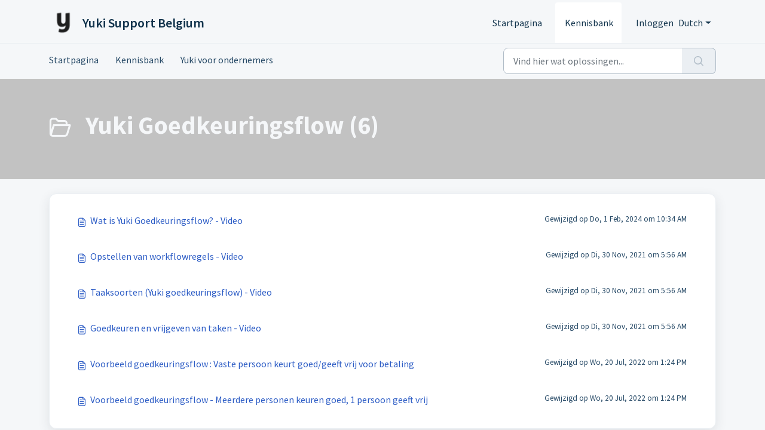

--- FILE ---
content_type: text/html; charset=utf-8
request_url: https://support.yuki.be/nl/support/solutions/folders/80000683422
body_size: 6319
content:
<!DOCTYPE html>
<html lang="nl" data-date-format="non_us" dir="ltr">

<head>

  <meta name="csrf-param" content="authenticity_token" />
<meta name="csrf-token" content="7S3kxdJGXb2S9LzpTomYQC+2LjD2LHj2/OadFoH3o0NtrCmcMmri0K0k9uO3AaTaFihUzaMR44AiH1AA+hK0EQ==" />

  <link rel='shortcut icon' href='https://s3.eu-central-1.amazonaws.com/euc-cdn.freshdesk.com/data/helpdesk/attachments/production/80321246598/fav_icon/QGbTOolhjIYtTEsG4jI6k3sP_XoLcX7uSA.png' />

  <!-- Title for the page -->
<title> Yuki Goedkeuringsflow : Yuki Support Belgium </title>

<!-- Meta information -->

      <meta charset="utf-8" />
      <meta http-equiv="X-UA-Compatible" content="IE=edge,chrome=1" />
      <meta name="description" content= "" />
      <meta name="author" content= "" />
       <meta property="og:title" content="Yuki Goedkeuringsflow" />  <meta property="og:url" content="https://support.yuki.be/nl/support/solutions/folders/80000683422" />  <meta property="og:image" content="https://s3.eu-central-1.amazonaws.com/euc-cdn.freshdesk.com/data/helpdesk/attachments/production/80321246535/logo/w6MtOV8jH15uMEx_XLGq_ImnIXeT366tXw.png?X-Amz-Algorithm=AWS4-HMAC-SHA256&amp;amp;X-Amz-Credential=AKIAS6FNSMY2XLZULJPI%2F20260119%2Feu-central-1%2Fs3%2Faws4_request&amp;amp;X-Amz-Date=20260119T140847Z&amp;amp;X-Amz-Expires=604800&amp;amp;X-Amz-SignedHeaders=host&amp;amp;X-Amz-Signature=e96a19f1963e4d7d1c9f24644626bfb35b67e9785e9b769925e9122b5ce9fb3b" />  <meta property="og:site_name" content="Yuki Support Belgium" />  <meta property="og:type" content="article" />  <meta name="twitter:title" content="Yuki Goedkeuringsflow" />  <meta name="twitter:url" content="https://support.yuki.be/nl/support/solutions/folders/80000683422" />  <meta name="twitter:image" content="https://s3.eu-central-1.amazonaws.com/euc-cdn.freshdesk.com/data/helpdesk/attachments/production/80321246535/logo/w6MtOV8jH15uMEx_XLGq_ImnIXeT366tXw.png?X-Amz-Algorithm=AWS4-HMAC-SHA256&amp;amp;X-Amz-Credential=AKIAS6FNSMY2XLZULJPI%2F20260119%2Feu-central-1%2Fs3%2Faws4_request&amp;amp;X-Amz-Date=20260119T140847Z&amp;amp;X-Amz-Expires=604800&amp;amp;X-Amz-SignedHeaders=host&amp;amp;X-Amz-Signature=e96a19f1963e4d7d1c9f24644626bfb35b67e9785e9b769925e9122b5ce9fb3b" />  <meta name="twitter:card" content="summary" />  <link rel="canonical" href="https://support.yuki.be/nl/support/solutions/folders/80000683422" />  <link rel='alternate' hreflang="fr" href="https://support.yuki.be/fr/support/solutions/folders/80000683422"/>  <link rel='alternate' hreflang="nl" href="https://support.yuki.be/nl/support/solutions/folders/80000683422"/> 

<!-- Responsive setting -->
<link rel="apple-touch-icon" href="https://s3.eu-central-1.amazonaws.com/euc-cdn.freshdesk.com/data/helpdesk/attachments/production/80321246598/fav_icon/QGbTOolhjIYtTEsG4jI6k3sP_XoLcX7uSA.png" />
        <link rel="apple-touch-icon" sizes="72x72" href="https://s3.eu-central-1.amazonaws.com/euc-cdn.freshdesk.com/data/helpdesk/attachments/production/80321246598/fav_icon/QGbTOolhjIYtTEsG4jI6k3sP_XoLcX7uSA.png" />
        <link rel="apple-touch-icon" sizes="114x114" href="https://s3.eu-central-1.amazonaws.com/euc-cdn.freshdesk.com/data/helpdesk/attachments/production/80321246598/fav_icon/QGbTOolhjIYtTEsG4jI6k3sP_XoLcX7uSA.png" />
        <link rel="apple-touch-icon" sizes="144x144" href="https://s3.eu-central-1.amazonaws.com/euc-cdn.freshdesk.com/data/helpdesk/attachments/production/80321246598/fav_icon/QGbTOolhjIYtTEsG4jI6k3sP_XoLcX7uSA.png" />
        <meta name="viewport" content="width=device-width, initial-scale=1.0, maximum-scale=5.0, user-scalable=yes" /> 

<script src="https://ajax.googleapis.com/ajax/libs/jquery/3.6.0/jquery.min.js"></script>
<script src="https://sdk.chathive.app"></script>

  <link rel="icon" href="https://s3.eu-central-1.amazonaws.com/euc-cdn.freshdesk.com/data/helpdesk/attachments/production/80321246598/fav_icon/QGbTOolhjIYtTEsG4jI6k3sP_XoLcX7uSA.png" />

  <link rel="stylesheet" href="/assets/cdn/portal/styles/theme.css?FD003" nonce="cJeKa7sNJKoxhafp1V+Peg=="/>

  <style type="text/css" nonce="cJeKa7sNJKoxhafp1V+Peg=="> /* theme */ .portal--light {
              --fw-body-bg: #f5f7f9;
              --fw-header-bg: #f5f7f9;
              --fw-header-text-color: #12344D;
              --fw-helpcenter-bg: #c2c2c2;
              --fw-helpcenter-text-color: #f5f7f9;
              --fw-footer-bg: #12344D;
              --fw-footer-text-color: #FFFFFF;
              --fw-tab-active-color: #FFFFFF;
              --fw-tab-active-text-color: #12344D;
              --fw-tab-hover-color: #12344D;
              --fw-tab-hover-text-color: #FFFFFF;
              --fw-btn-background: #FFFFFF;
              --fw-btn-text-color: #12344D;
              --fw-btn-primary-background: #12344D;
              --fw-btn-primary-text-color: #FFFFFF;
              --fw-baseFont: Source Sans Pro;
              --fw-textColor: #264966;
              --fw-headingsFont: Source Sans Pro;
              --fw-linkColor: #2c5cc5;
              --fw-linkColorHover: #021519;
              --fw-inputFocusRingColor: #ebeff3;
              --fw-formInputFocusColor: #ebeff3;
              --fw-card-bg: #FFFFFF;
              --fw-card-fg: #264966;
              --fw-card-border-color: #ebeff3;
              --fw-nonResponsive: #f5f7f9;
              --bs-body-font-family: Source Sans Pro;
    } </style>

    <style type="text/css" nonce="cJeKa7sNJKoxhafp1V+Peg==">
      @import url(https://fonts.googleapis.com/css?family=Source+Sans+Pro);
body {
  font-family: 'Source Sans Pro', sans-serif;
}

.fw-helpcenter{
 
  background-image: url("https://yukibel.yukiworks.be/docs/Picture.aspx?Type=2&ID=8842ff75-7439-485f-b865-0b30e8dc2c56&AccessID=&MaxWidth=1900");
background-size: cover;
  background-position: right bottom;
    background-repeat: no-repeat;
  background-size: 100%
}

.fw-page-title-wrapper {
      background-image: url("https://yukibel.yukiworks.be/docs/Picture.aspx?Type=2&ID=8842ff75-7439-485f-b865-0b30e8dc2c56&AccessID=&MaxWidth=1900");
background-size: cover;
  background-position: right bottom;
    background-repeat: no-repeat;
  background-size: 100%
}

.fw-searchbar-wrapper {
    background-color: #f5f7f9; 
    color: #264966;
}


.fw-searchbar-wrapper .breadcrumb a {
    color:  #264966;
  text-decoration: none;  
  
      a {
        color: #264966;

        span {
            &:hover {
                text-decoration: underline;
                color: #f5f7f9;
            }

            &:before {
                content: '' !important;
                margin: 10px !important;
            }
        }
    }
}

.fw-searchbar-wrapper .breadcrumb .breadcrumb-item {
    max-width: 50rem;
}


.card {
 			box-shadow: 0 4px 8px 0 rgba(0,0,0,0.2);
  			transition: 0.3s;
            padding: 25px;
            height: 95%;
        }

.card:hover {
  box-shadow: 0 8px 16px 0 rgba(0,0,0,0.2);
}

.row {
    display: flex;
    flex-direction: row; /* NEW */
}

@media screen and ( max-width: 960px ) { 
     .row { flex-direction: column; }
}

@media screen and ( max-width: 960px ) { 
  .p {font-size: 10px}
}

.fw-page-title-wrapper p
	{ display: none !important;
	}

.h2.mb-12.fs-20.semi-bold {
   display: none !important;
}

.fw-wrapper-shadow .fw-content--single-article a:not(.fw-attachment-item):hover {
    color: #F37221;
}
.fw-wrapper-shadow .fw-content--single-article a {
    color: #F37221;
}

a:hover {
  text-decoration: underline;
}

.fr-wrapper.show-placeholder {
    height: 250px;
}

    </style>
  <link href='https://fonts.googleapis.com/css?family=Source+Sans+Pro:regular,italic,600,700,700italic' rel='stylesheet' type='text/css' nonce='cJeKa7sNJKoxhafp1V+Peg=='>

  <script type="text/javascript" nonce="cJeKa7sNJKoxhafp1V+Peg==">
    window.cspNonce = "cJeKa7sNJKoxhafp1V+Peg==";
  </script>

  <script src="/assets/cdn/portal/scripts/nonce.js" nonce="cJeKa7sNJKoxhafp1V+Peg=="></script>

  <script src="/assets/cdn/portal/vendor.js" nonce="cJeKa7sNJKoxhafp1V+Peg=="></script>

  <script src="/assets/cdn/portal/scripts/head.js" nonce="cJeKa7sNJKoxhafp1V+Peg=="></script>

  <script type="text/javascript" nonce="cJeKa7sNJKoxhafp1V+Peg==">
      window.store = {};
window.store = {
  assetPath: "/assets/cdn/portal/",
  defaultLocale: "en",
  currentLocale: "nl",
  currentPageName: "article_list",
  portal: {"id":80000072671,"name":"Yuki Support Belgium","product_id":80000002481},
  portalAccess: {"hasSolutions":true,"hasForums":false,"hasTickets":false,"accessCount":1},
  account: {"id":1968387,"name":"Visma | yuki","time_zone":"Amsterdam","companies":[]},
  vault_service: {"url":"https://vault-service-eu.freshworks.com/data","max_try":2,"product_name":"fd"},
  blockedExtensions: "",
  allowedExtensions: "",
  search: {"all":"/nl/support/search","solutions":"/nl/support/search/solutions","topics":"/nl/support/search/topics","tickets":"/nl/support/search/tickets"},
  portalLaunchParty: {
    enableStrictSearch: false,
    ticketFragmentsEnabled: false,
    homepageNavAccessibilityEnabled: false,
    channelIdentifierFieldsEnabled: false,
  },


    googleAnalytics: {"account_number":"UA-187771203-1","domain":null,"ga4":true},



    marketplace: {"token":"eyJ0eXAiOiJKV1QiLCJhbGciOiJIUzI1NiJ9.[base64].hCUrpDgSvVEVNRkwUxx5R2oqj3hLAH1AkhwyCP_CBGA","data_pipe_key":"634cd594466a52fa53c54b5b34779134","region":"euc","org_domain":"visma17.myfreshworks.com"},

  pod: "eu-central-1",
  region: "EU",
};
  </script>


</head>

<body class="portal portal--light  ">
  
  <header class="container-fluid px-0 fw-nav-wrapper fixed-top">
  <section class="bg-light container-fluid">
    <div class="container">
      <a  id="" href="#fw-main-content" class="visually-hidden visually-hidden-focusable p-8 my-12 btn btn-outline-primary"

>Doorgaan naar hoofdinhoud</a>
    </div>
  </section>

  
    <section class="container">
      <nav class="navbar navbar-expand-xl navbar-light px-0 py-8 pt-xl-4 pb-xl-0">
        

    <a class="navbar-brand d-flex align-items-center" href="/nl/support/home">
      <img data-src="https://s3.eu-central-1.amazonaws.com/euc-cdn.freshdesk.com/data/helpdesk/attachments/production/80321246535/logo/w6MtOV8jH15uMEx_XLGq_ImnIXeT366tXw.png" loading="lazy" alt="Freshworks Logo" class="lazyload d-inline-block align-top me-4 fw-brand-logo" />
      <div class="fs-22 semi-bold fw-brand-name ms-4" title="Yuki Support Belgium">Yuki Support Belgium</div>
   </a>


        <button class="navbar-toggler collapsed" type="button" data-bs-toggle="collapse" data-bs-target="#navbarContent" aria-controls="navbarContent" aria-expanded="false" aria-label="Toggle navigation" id="navbarContentToggler">
  <span class="icon-bar"></span>
  <span class="icon-bar"></span>
  <span class="icon-bar"></span>
</button>

        <div class="collapse navbar-collapse" id="navbarContent">
          <ul class="navbar-nav ms-auto mt-64 mt-xl-0">
            
              <li class="nav-item ">
                <a href="/nl/support/home" class="nav-link">
                  <span class="d-md-none icon-home"></span> Startpagina
                </a>
              </li>
            
              <li class="nav-item active">
                <a href="/nl/support/solutions" class="nav-link">
                  <span class="d-md-none icon-solutions"></span> Kennisbank
                </a>
              </li>
            
            <li class="nav-item no-hover">
             
            </li>
          </ul>
          <ul class="navbar-nav flex-row align-items-center ps-8 fw-nav-dropdown-wrapper">
            

    <li class="nav-item no-hover fw-login">
      <a  id="" href="/nl/support/login" class="nav-link pe-8"

>Inloggen</a>
    </li>
    


            <li class="nav-item dropdown no-hover ms-auto">
             <a  id="" href="#" class="nav-link dropdown-toggle"

    id = "languageDropdown"

    role = "button"

    data-bs-toggle = "dropdown"

    aria-haspopup = "true"

    aria-expanded = "false"

>Dutch</a>
<div class="dropdown-menu fw-languageDropdown" aria-labelledby="languageDropdown">
 
 <a class="dropdown-item d-none" href="/nl/support/solutions/folders/80000683422">Dutch</a>
 
 <a class="dropdown-item" href="/en/support/solutions/folders/80000683422">English</a>
 
 <a class="dropdown-item" href="/fr/support/solutions/folders/80000683422">French</a>
 
</div>


            </li>
          </ul>
        </div>
      </nav>
    </section>
    <div class="nav-overlay d-none"></div>
  
</header>

<div class="page custom-class-on-parent-element">
<script>
    (window.location.href.indexOf("/fr/") > -1) ? selectedLanguage ="fr" : (window.location.href.indexOf("/en/") > -1) ? selectedLanguage ="en" : selectedLanguage ="nl";
    Chathive.widget.init({ apiKey: "ak7Np3mTtheqTcrtErbovg9K", language: selectedLanguage });
</script>
<main class="fw-main-wrapper" id="fw-main-content">
    <section class="fw-sticky fw-searchbar-wrapper">
    <div class="container">
      <div class="row align-items-center py-8">
       <div class="col-md-6">
         <nav aria-label="breadcrumb">
    <ol class="breadcrumb">
        
          
            
              <li class="breadcrumb-item"><a href="/nl/support/home">Startpagina</a></li>
            
          
            
              <li class="breadcrumb-item"><a href="/nl/support/solutions">Kennisbank</a></li>
            
          
            
              <li class="breadcrumb-item"><a href="/nl/support/solutions/80000384960">Yuki voor ondernemers</a></li>
            
          
            
              <li class="breadcrumb-item breadcrumb-active-item d-lg-none" aria-current="page">Yuki Goedkeuringsflow</li>
            
          
        
    </ol>
</nav>

        </div>
        <div class="col-md-4 ms-auto">
          
<form action="/nl/support/search/solutions" id="fw-search-form" data-current-tab="solutions">
  <div class="form-group fw-search  my-0">
    <div class="input-group">
      <input type="text" class="form-control" id="searchInput" name="term" value="" placeholder="Vind hier wat oplossingen..." autocomplete="off" aria-label="Vind hier wat oplossingen...">
      <button class="btn px-20 input-group-text" id="btnSearch" type="submit" aria-label="Zoeken"><span class="icon-search"></span></button>
    </div>

    <div class="visually-hidden">
      <span id="srSearchUpdateMessage" aria-live="polite"></span>
    </div>

    <div class="fw-autocomplete-wrapper box-shadow bg-light br-8 p-16 d-none">
      <div class="fw-autocomplete-header " role="tablist">
        <button class="fw-search-tab " data-tab="all" role="tab" aria-selected="false">
          Alle
        </button>
        
          <button class="fw-search-tab fw-active-search-tab" data-tab="solutions" role="tab" aria-selected="true">
            Artikelen
          </button>
        
        
        
      </div>

      <div class="fw-loading my-80 d-none"></div>

      <div class="fw-autocomplete-focus">

        <div class="fw-recent-search">
          <div class="fw-recent-title d-none row align-items-center">
            <div class="col-8 fs-20 semi-bold"><span class="icon-recent me-8"></span>Recente zoekopdrachten</div>
            <div class="col-4 px-0 text-end"><button class="btn btn-link fw-clear-all">Wis alle</button></div>
          </div>
          <p class="ps-32 fw-no-recent-searches mb-16 d-none">Geen recente zoekopdrachten</p>
          <ul class="fw-no-bullet fw-recent-searches mb-16 d-none"></ul>
        </div>

        <div class="fw-popular-articles-search">
          <p class="fs-20 semi-bold fw-popular-title d-none"><span class="icon-article me-8"></span> Populaire Artikelen</p>
          <ul class="fw-no-bullet fw-popular-topics d-none"></ul>
        </div>

        <div class="fw-solutions-search-results fw-results d-none">
          <hr class="mt-24" />
          <div class="fw-solutions-search-results-title row align-items-center">
            <div class="col-8 fs-20 semi-bold"><span class="icon-article me-8"></span>Artikelen</div>
            <div class="col-4 px-0 text-end"><a class="btn btn-link fw-view-all fw-solutions-view-all" href="/nl/support/search/solutions">Alles weergeven</a></div>
          </div>
          <ul class="fw-no-bullet fw-search-results fw-solutions-search-results-container"></ul>
        </div>

        <div class="fw-topics-search-results fw-results d-none">
          <hr class="mt-24" />
          <div class="fw-topics-search-results-title row align-items-center">
            <div class="col-8 fs-20 semi-bold"><span class="icon-topic me-8"></span>Onderwerpen</div>
            <div class="col-4 px-0 text-end"><a class="btn btn-link fw-view-all fw-topics-view-all" href="/nl/support/search/topics">Alles weergeven</a></div>
          </div>
          <ul class="fw-no-bullet fw-search-results fw-topics-search-results-container"></ul>
        </div>

        <div class="fw-tickets-search-results fw-results d-none">
          <hr class="mt-24" />
          <div class="fw-tickets-search-results-title row align-items-center">
            <div class="col-8 fs-20 semi-bold"><span class="icon-ticket me-8"></span>Tickets</div>
            <div class="col-4 px-0 text-end"><a class="btn btn-link fw-view-all fw-tickets-view-all" href="/nl/support/search/tickets">Alles weergeven</a></div>
          </div>
          <ul class="fw-no-bullet fw-search-results fw-tickets-search-results-container"></ul>
        </div>
      </div>

      <div class="fw-autocomplete-noresults d-none text-center py-40">
        <img src="/assets/cdn/portal/images/no-results.png" class="img-fluid fw-no-results-img" alt="geen resultaten" />
        <p class="mt-24 text-secondary">Sorry! Niets gevonden voor <br /> <span id="input_term"></span></p>
      </div>
    </div>
  </div>
</form>

        </div>
      </div>
    </div>
  </section>
  <section class="container-fluid px-0 fw-page-title-wrapper">
    <div class="container">
      <div class="py-24 py-lg-60 mx-0 fw-search-meta-info g-0">
        
          <div class="fw-icon-holder pe-8">
            <span class="icon-folder"></span>
          </div>
        
        <div class="text-start">
          <h1 class="fw-page-title">Yuki Goedkeuringsflow (6)</h1>
          <p></p>
        </div>
      </div>
    </div>
  </section>

  <section class="container-fluid px-0 py-24">
    <div class="container">
       <div class="alert alert-with-close notice hide" id="noticeajax"></div> 
        
          <section class="row fw-category-wrapper box-shadow br-12 mx-0 g-0 bg-light">
            <ul class="fw-no-bullet fw-articles fw-section-content">
              
                <li>
                  <a href="/nl/support/solutions/articles/80000964482-wat-is-yuki-goedkeuringsflow-video" class="row mx-0 g-0">
                    <div class="col-md-8 d-flex">
                      <div class="pe-8 pt-4"><span class="icon-article"></span></div>
                      <div class="line-clamp-2">Wat is Yuki Goedkeuringsflow? - Video</div>
                    </div>
                    <div class="col-md-4 fw-modified fw-meta-info small">
                      

   Gewijzigd op Do, 1 Feb, 2024 om 10:34 AM 



                    </div>
                  </a>
                </li>
              
                <li>
                  <a href="/nl/support/solutions/articles/80000964483-opstellen-van-workflowregels-video" class="row mx-0 g-0">
                    <div class="col-md-8 d-flex">
                      <div class="pe-8 pt-4"><span class="icon-article"></span></div>
                      <div class="line-clamp-2">Opstellen van workflowregels - Video</div>
                    </div>
                    <div class="col-md-4 fw-modified fw-meta-info small">
                      

   Gewijzigd op Di, 30 Nov, 2021 om  5:56 AM 



                    </div>
                  </a>
                </li>
              
                <li>
                  <a href="/nl/support/solutions/articles/80000964484-taaksoorten-yuki-goedkeuringsflow-video" class="row mx-0 g-0">
                    <div class="col-md-8 d-flex">
                      <div class="pe-8 pt-4"><span class="icon-article"></span></div>
                      <div class="line-clamp-2">Taaksoorten (Yuki goedkeuringsflow) - Video</div>
                    </div>
                    <div class="col-md-4 fw-modified fw-meta-info small">
                      

   Gewijzigd op Di, 30 Nov, 2021 om  5:56 AM 



                    </div>
                  </a>
                </li>
              
                <li>
                  <a href="/nl/support/solutions/articles/80000964485-goedkeuren-en-vrijgeven-van-taken-video" class="row mx-0 g-0">
                    <div class="col-md-8 d-flex">
                      <div class="pe-8 pt-4"><span class="icon-article"></span></div>
                      <div class="line-clamp-2">Goedkeuren en vrijgeven van taken - Video</div>
                    </div>
                    <div class="col-md-4 fw-modified fw-meta-info small">
                      

   Gewijzigd op Di, 30 Nov, 2021 om  5:56 AM 



                    </div>
                  </a>
                </li>
              
                <li>
                  <a href="/nl/support/solutions/articles/80001024464-voorbeeld-goedkeuringsflow-vaste-persoon-keurt-goed-geeft-vrij-voor-betaling" class="row mx-0 g-0">
                    <div class="col-md-8 d-flex">
                      <div class="pe-8 pt-4"><span class="icon-article"></span></div>
                      <div class="line-clamp-2">Voorbeeld goedkeuringsflow : Vaste persoon keurt goed/geeft vrij voor betaling</div>
                    </div>
                    <div class="col-md-4 fw-modified fw-meta-info small">
                      

   Gewijzigd op Wo, 20 Jul, 2022 om  1:24 PM 



                    </div>
                  </a>
                </li>
              
                <li>
                  <a href="/nl/support/solutions/articles/80001024663-voorbeeld-goedkeuringsflow-meerdere-personen-keuren-goed-1-persoon-geeft-vrij" class="row mx-0 g-0">
                    <div class="col-md-8 d-flex">
                      <div class="pe-8 pt-4"><span class="icon-article"></span></div>
                      <div class="line-clamp-2">Voorbeeld goedkeuringsflow - Meerdere personen keuren goed, 1 persoon geeft vrij</div>
                    </div>
                    <div class="col-md-4 fw-modified fw-meta-info small">
                      

   Gewijzigd op Wo, 20 Jul, 2022 om  1:24 PM 



                    </div>
                  </a>
                </li>
              
            </ul>
          </section>
          <section class="fw-pagination-wrapper">
  
</section>
        
    </div>
  </section>

<script> 
jQuery("..fw-helpdesk-ticket-forms-dropdown-container .form-group .form-select:contains(Dit wilt u misschien lezen -
)").text("Hoe kunnen we helpen?"); 
</script>

</main>


 <footer class="container-fluid px-0">
   <section class="fw-contact-info">
     <p class="fw-contacts">
       
     </p>
   </section>
   <section class="fw-credit">
     <nav class="fw-laws">
        
        
        
        
     </nav>
   </section>
 </footer>

<script> 
jQuery(".fw-helpcenter h1:contains(Hi, How can we help you?)").text("Hi, How can I help you"); 
</script>

<script> 
jQuery(".fw-helpcenter h1:contains(Hallo, hoe kunnen we u helpen?)").text("Hoe kunnen we je helpen?"); 
</script>

<script> 
jQuery(".fw-helpcenter h1:contains(Bonjour, comment puis-je vous aider ?)").text("Comment pouvons-nous vous aider?"); 
</script>



  

  <div class="modal-backdrop fade d-none" id="overlay"></div>

  <script src="/assets/cdn/portal/scripts/bottom.js" nonce="cJeKa7sNJKoxhafp1V+Peg=="></script>

  <script src="/assets/cdn/portal/scripts/locales/nl.js" nonce="cJeKa7sNJKoxhafp1V+Peg=="></script>


    <script src="/assets/cdn/portal/scripts/marketplace.js" nonce="cJeKa7sNJKoxhafp1V+Peg==" async></script>


  <script src="/assets/cdn/portal/scripts/integrations.js"  nonce="cJeKa7sNJKoxhafp1V+Peg==" async></script>
  





</body>

</html>